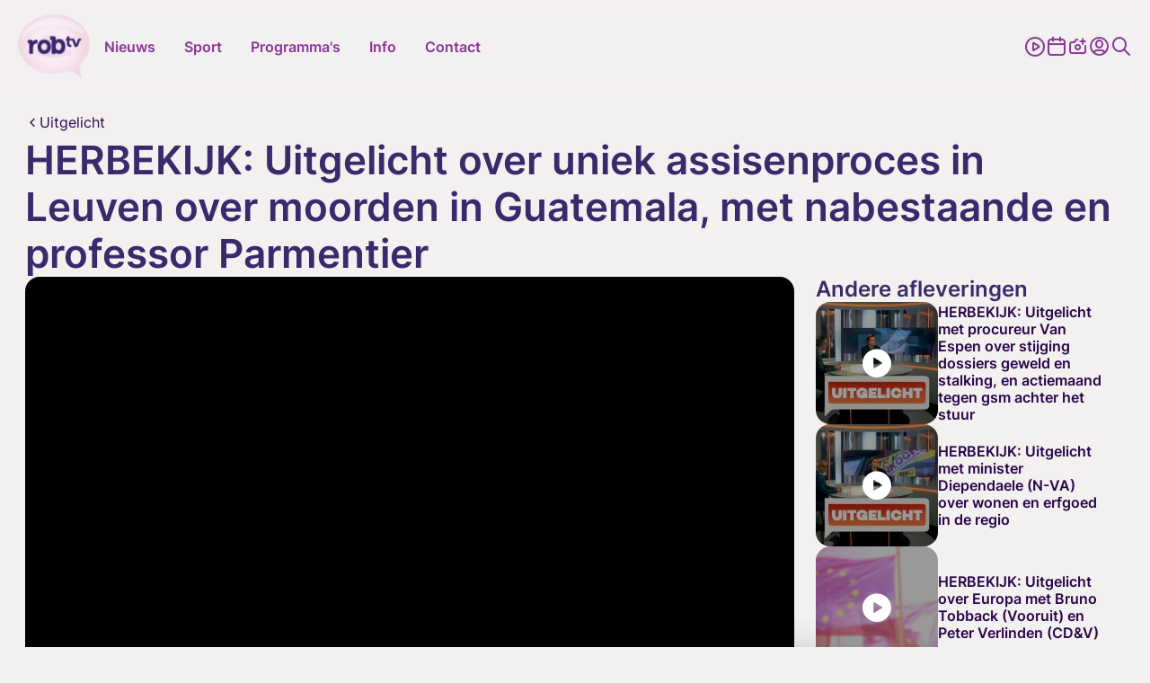

--- FILE ---
content_type: text/html; charset=UTF-8
request_url: https://www.robtv.be/programmas/uitgelicht-herbekijk-uitgelicht-over-uniek-assisenproces-in-leuven-over-moorden-in-guatemala-met-nabestaande-en-professor-parmentier-161770
body_size: 22651
content:
<!doctype html> <html class="no-js" lang="nl-BE"> <head> <meta charset="utf-8"> <meta name="distribution" content="global"><title property="id:161770">HERBEKIJK: Uitgelicht over uniek assisenproces in Leuven over moorden in Guatemala, met nabestaande en professor Parmentier | ROBtv</title> <meta name="description" content="Maandag start in Leuven een bijzonder assisenproces over de moord op drie missionarissen in Guatemala, in de jaren &#039;80. Vijf voormalige hooggeplaatste ministers"><link rel="preload" href="/static/img/icon-robtv.svg" as="image"> <link rel="preload" href="/static/fonts/inter-v13-latin-regular.woff2" as="font" type="font/woff2" crossorigin> <link rel="preload" href="/static/fonts/inter-v13-latin-600.woff2" as="font" type="font/woff2" crossorigin> <link rel="preload" href="/static/css/main.css?v=259575721" as="style"><meta property="og:site_name" content="ROBtv"> <meta property="og:title" content="HERBEKIJK: Uitgelicht over uniek assisenproces in Leuven over moorden in Guatemala, met nabestaande en professor Parmentier"> <meta property="og:description" content="Maandag start in Leuven een bijzonder assisenproces over de moord op drie missionarissen in Guatemala, in de jaren &#039;80. Vijf voormalige hooggeplaatste ministers"> <meta property="og:type" content="website"> <meta property="og:url" content="https://www.robtv.be/programmas/uitgelicht-herbekijk-uitgelicht-over-uniek-assisenproces-in-leuven-over-moorden-in-guatemala-met-nabestaande-en-professor-parmentier-161770"> <meta property="og:locale" content="nl_BE"> <meta property="og:image" content="https://shared.robtv.be/ext/robtv/w1920/20231130-458-1092.webp?t=1711218422"> <meta property="og:image:secure_url" content="https://shared.robtv.be/ext/robtv/w1920/20231130-458-1092.webp?t=1711218422"> <meta property="og:image:width" content="1200"> <meta property="og:image:height" content="630"> <meta property="og:image:alt" content="ROBtv"> <meta property="og:image:type" content="image/webp"><meta property="og:updated_time" content="2023-11-30T00:01:00"> <meta property="og:image:alt" content="HERBEKIJK: Uitgelicht over uniek assisenproces in Leuven over moorden in Guatemala, met nabestaande en professor Parmentier"><meta name="twitter:card" content="summary"> <meta name="twitter:site" content="https://twitter.com/rob_televisie"> <meta name="twitter:title" content="HERBEKIJK: Uitgelicht over uniek assisenproces in Leuven over moorden in Guatemala, met nabestaande en professor Parmentier"> <meta name="twitter:description" content="Maandag start in Leuven een bijzonder assisenproces over de moord op drie missionarissen in Guatemala, in de jaren &#039;80. Vijf voormalige hooggeplaatste ministers"> <meta name="twitter:image" content="https://shared.robtv.be/ext/robtv/w1920/20231130-458-1092.webp?t=1711218422"> <meta http-equiv="X-UA-Compatible" content="IE=edge"> <meta name="format-detection" content="telephone=no"><link rel="canonical" href="https://www.robtv.be/programmas/uitgelicht-herbekijk-uitgelicht-over-uniek-assisenproces-in-leuven-over-moorden-in-guatemala-met-nabestaande-en-professor-parmentier-161770"><meta name="robots" content="index"> <meta name="robots" content="NOODP"><meta name="HandheldFriendly" content="true"> <meta name="viewport" content="width=device-width, initial-scale=1, viewport-fit=cover"><link rel="apple-touch-icon" sizes="76x76" href="/static/meta-robtv/apple-touch-icon.png"> <link rel="icon" type="image/png" sizes="32x32" href="/static/meta-robtv/favicon-32x32.png"> <link rel="icon" type="image/png" sizes="16x16" href="/static/meta-robtv/favicon-16x16.png"> <link rel="manifest" href="/static/meta-robtv/site.webmanifest"> <link rel="mask-icon" href="/static/meta-robtv/safari-pinned-tab.svg" color="#5bbad5"> <link rel="shortcut icon" href="/static/meta-robtv/favicon.ico"> <meta name="mobile-web-app-capable" content="yes"> <meta name="apple-mobile-web-app-status-bar-style" content="#8a349a"> <meta name="apple-mobile-web-app-title" content="ROBtv"> <link rel="apple-touch-icon" href="/static/icons/app-icon-57x57-l.png" sizes="57x57"> <link rel="apple-touch-icon" href="/static/icons/app-icon-60x60-l.png" sizes="60x60"> <link rel="apple-touch-icon" href="/static/icons/app-icon-72x72-l.png" sizes="72x72"> <link rel="apple-touch-icon" href="/static/icons/app-icon-76x76-l.png" sizes="76x76"> <link rel="apple-touch-icon" href="/static/icons/app-icon-114x114-l.png" sizes="114x114"> <link rel="apple-touch-icon" href="/static/icons/app-icon-120x120-l.png" sizes="120x120"> <link rel="apple-touch-icon" href="/static/icons/app-icon-144x144-l.png" sizes="144x144"> <link rel="apple-touch-icon" href="/static/icons/app-icon-152x152-l.png" sizes="152x152"> <link rel="apple-touch-icon" href="/static/icons/app-icon-180x180-l.png" sizes="180x180"> <meta name="msapplication-TileImage" content="/static/icons/app-icon-144x144-l.png"> <meta name="msapplication-TileColor" content="#fff"> <meta name="theme-color" content="#8a349a"> <meta name="msapplication-config" content="/static/meta-robtv/browserconfig.xml"><link type="text/css" rel="stylesheet" href="/assets/components/brainlane_cookiewall/css/brnln-ckwll.min.css?v=259575721" media="screen"> <style> .brnln-ckwll-nw::before { transition: 0.3s ease-in-out; } @supports ((-webkit-backdrop-filter: none) or (backdrop-filter: none)) { .brnln-ckwll-nw::before { } } .brnln-ckwll-n { font: normal .9rem / 1.5em Inter, sans-serif; color: #000; background: #fff; padding: clamp(1.25rem, 2vw, 1.75rem); border: 0px; border-radius: 5px; transition: 0.3s ease-in-out; text-align: left; max-width: min(90vw, 750px); max-height: min(80vh, 650px); } .brnln-ckwll-ni { } .brnln-ckwll-n a { font: normal .9rem / 1.5em Inter, sans-serif; color: var(--main-color); transition: 0.3s ease-in-out; } .brnln-ckwll-n a:hover { text-decoration: underline; color: #444; } .brnln-ckwll-n .brnln-ckwll-ab { justify-content: left; } .brnln-ckwll-n .brnln-ckwll-ab button { font: normal .9rem / 1.5em Inter, sans-serif; padding: 0.5rem clamp(1rem, 1.5vw, 1.5rem); border-radius: 5px; transition: 0.3s ease-in-out; border: 1px solid var(--main-color); } .brnln-ckwll-n .brnln-ckwll-ab button:hover { } .brnln-ckwll-n .brnln-ckwll-ab button.brnln-ckwll-d, .brnln-ckwll-n .brnln-ckwll-ab button.brnln-ckwll-m, .brnln-ckwll-n .brnln-ckwll-ab button.brnln-ckwll-b  { margin: 1rem 1rem 0.5rem 0; background: #f4f4f5; color: var(--main-color); } .brnln-ckwll-n .brnln-ckwll-ab button.brnln-ckwll-b  { } .brnln-ckwll-n .brnln-ckwll-ab button.brnln-ckwll-d:hover, .brnln-ckwll-n .brnln-ckwll-ab button.brnln-ckwll-m:hover, .brnln-ckwll-n .brnln-ckwll-ab button.brnln-ckwll-b:hover { background: var(--main-color); color: #fff; } .brnln-ckwll-n .brnln-ckwll-ab button.brnln-ckwll-e { margin: 1rem 0 0.5rem; background: #f4f4f5; color: var(--main-color); } .brnln-ckwll-n .brnln-ckwll-ab button.brnln-ckwll-e:hover { background: var(--main-color); color: #fff; } .brnln-ckwll-nt { transition: 0.3s ease-in-out; display:none; } .brnln-ckwll-nt img { display:none; } .brnln-ckwll-nt button { font: normal .9rem / 1.5em Inter, sans-serif; border: 1px solid var(--main-color); color: var(--main-color); transition: 0.3s ease-in-out; border-radius: 5px; background: #fff; } .brnln-ckwll-n .brnln-ckwll-mi h3 { } .brnln-ckwll-n .brnln-ckwll-mi h3 { font: 600 1.75rem / 1.25em Inter, sans-serif } .brnln-ckwll-n .brnln-ckwll-mi p { font: normal .9rem / 1.5em Inter, sans-serif; } .brnln-ckwll-n .brnln-ckwll-mi ul li::marker { content: ''; } .brnln-ckwll-nt:hover { } [data-ckwll_n="is-open"] .brnln-ckwll-n .brnln-ckwll-ab button.brnln-ckwll-d, [data-ckwll_n="is-closed"] .brnln-ckwll-n .brnln-ckwll-ab button.brnln-ckwll-d { display: none; } [data-ckwll_n="is-closed"] .brnln-ckwll-nt, [data-ckwll_n="is-loading"] .brnln-ckwll-nt { display:none !important; } [data-ckwll_n="is-presenting"] .brnln-ckwll-n{ transform: translate(-50%, -50%); } [data-ckwll_n="is-presenting"] .brnln-ckwll-nn { overflow-Y: scroll; padding: 0 clamp(1.25rem, 2vw, 1.75rem) clamp(1.25rem, 2vw, 1.75rem) 0; margin-right: calc(clamp(1.25rem, 2vw, 1.75rem) * -1); margin-top: calc((clamp(1.25rem, 2vw, 1.75rem) / 2) * -1); max-height: calc(min(80vh, 650px) - 1.25rem); } .brnln-ckwll-t { } .brnln-ckwll-tt { background: transparent; border: 1px solid #ccc; border-radius: 50px; } .brnln-ckwll-tn { background: #ddd; } .brnln-ckwll-ti:not([disabled]):active+.brnln-ckwll-tt, .brnln-ckwll-ti:not([disabled]):focus+.brnln-ckwll-tt, .brnln-ckwll-ti:checked+.brnln-ckwll-tt { border-color: transparent; box-shadow: 0 0 0 1px #505050; background: var(--title-color); } .brnln-ckwll-c svg{ fill: #fff; } .brnln-ckwll-ti:checked+.brnln-ckwll-tt .brnln-ckwll-tn { background: var(--title-color); transform: translateX(30px); } .brnln-ckwll-ti:checked+.brnln-ckwll-tt, .brnln-ckwll-ti:checked:focus+.brnln-ckwll-tt { background: var(--main-color); } .brnln-ckwll-bl-w { background-color: #ddd; padding: 20px; text-align: center; } .brnln-ckwll-bl-p { max-width: 440px; border-radius: 5px; background-color: #fff; text-align: left; padding: clamp(15px, 1.5vw, 25px); margin: auto; } .brnln-ckwll-bl-t { font: normal .9rem / 1.5em Inter, sans-serif; font-size: 25px; font-weight: 600; color: #000; margin-bottom: 15px !important; } .brnln-ckwll-bl-d { font: normal .9rem / 1.5em Inter, sans-serif; color: #000; margin-bottom: 25px !important; } .brnln-ckwll-bl-b { font: normal .9rem / 1.5em Inter, sans-serif; color: var(--main-color); background-color: #f4f4f5; border: 1px solid var(--main-color); border-radius: 5px; font-size: 15px; padding: 10px; width: 100%; } .brnln-ckwll-bl-b:hover { color: #fff; background-color: var(--main-color); border: 1px solid var(--main-color); } .brnln-ckwll-tab .brnln-ckwll-ab{ width: 100%; height: 100%; display: flex; flex-direction: column-reverse; row-gap: .5rem; margin-top: 1rem; } .brnln-ckwll-tab button { width: 100%; margin: 0 !important; } [data-ckwll_n="is-presenting"] .brnln-ckwll-tab{ display: block; margin: 1rem 0; } [data-ckwll_n="is-presenting"] .brnln-ckwll-tab .brnln-ckwll-ab button{ width: 100%; } @media (min-width: 768px) { .brnln-ckwll-tab { display: grid; grid-template-columns: 1fr 190px; gap: clamp(1.25rem, 2vw, 1.75rem); } .brnln-ckwll-tab .brnln-ckwll-ab{ width: 190px; margin: auto 0; } .brnln-ckwll-tab button { width: 190px; } [data-ckwll_n="is-presenting"] .brnln-ckwll-tab .brnln-ckwll-ab{ width: 100%; display: grid; grid-template-columns: 1fr 1fr; gap: 1.5rem; } } div.brnln-ckwll-au-functional, div.brnln-ckwll-au-analytics, div.brnln-ckwll-au-advertising { background-color: lightgreen; } </style> <style> .m-popup { top: 0; left: 0; width: 100vw; height: 100%; z-index: 999; visibility: visible; opacity: 1; display: flex; justify-content: center; align-items: center; overflow: auto; position: fixed; background: rgba(53, 53, 53, 0.8); transition: opacity 0.5s ease-out, visibility 0s linear 0s, z-index 0s linear 0s; } @supports ((-webkit-backdrop-filter: none) or (backdrop-filter: none)) { .m-popup { background-color: rgba(53, 53, 53, 0.5); -webkit-backdrop-filter: blur(10px); backdrop-filter: blur(10px); } } .m-popup__container { position: relative; display: block; width: 96%; margin-top: -10px; max-height: 85vh; /*box-shadow: 0px 10px 20px rgba(0, 0, 0, 0.5);*/ opacity: 1; /*background: #fff;*/ transition: 0.5s; transform: translate3d(0, 0, 0); will-change: transform, opacity; max-inline-size: min(650px, 90vw); }.m-popup__img, .m-popup__video { display: block; overflow:hidden; max-height: 80vh; height: min(500px, 75vh); } .m-popup__img img { max-height: 100%; object-fit: contain; width: auto; max-width:100%; } @media (min-width: 480px) { .m-popup__img img { min-height: 100%; object-fit: contain; width: 100%; } } .m-popup__body { position: relative; min-height: min(500px, 70vh); } .m-popup__description { margin: 0; position: absolute; bottom: 0; text-align: center; /*background: rgba(255, 255, 255, 0.75);*/ } .m-popup__title { font-size: clamp(1.4rem, 2.25vw, 2rem); margin: 0; padding: 10px; text-align: center; position: absolute; top: 0; left: 0; width: 100%; background: rgba(255, 255, 255, 0.75); } .m-popup__description p { margin: 0; padding: 0.75rem; }.m-popup__description .c-btn { margin: 0 auto 1rem; } .m-popup__close { position: fixed; top: 1rem; right: 1rem; display: flex; justify-content: center; align-items: center; width: 2rem; height: 2rem; padding: 0; background-color: var(--heading-color); border: none; color: #fff; font-size: 1.5rem; line-height: 1; cursor: pointer; /*padding-top: 4px;*/ transition: all 0.2s ease-in-out; border-radius: 12px; } @media (min-width: 768px) { .m-popup__close { top: 2rem; right: 2rem; width: 3rem; height: 3rem; font-size: 2rem; } } .m-popup__close i { font-size: 0.75rem; } .m-popup__close:hover { background-color: #c32626; } .m-popup--hide { visibility: hidden; opacity: 0; z-index: -99; transition: opacity 0.5s ease-out, visibility 0s linear 0.5s, z-index 0s linear 0.5s; } .m-popup--hide .m-popup__container { opacity: 0; transform: translate3d(0, -10vh, 0); } .m-popup--ovh { overflow: hidden; } .m-popup--a11y { position: absolute; z-index: -99; left: -100%; width: 0; height: 0; } </style> <link rel="stylesheet" href="/static/css/theme-robtv.css"> <link type="text/css" rel="stylesheet" href="/static/css/main.css?v=259575721" media="screen"> <script> window.brnln=window.brnln||{}; brnln.version = "259575721"; brnln.vapid_key = "BJYiQpEN2r4GzQZGSnJhONWdf1yWvUmM9aOsHQU4v-oKLx21wS8Oj2XLis0Jxq0-uWpfhmeDIGHQfL3T-1N4g-k"; brnln.firebase_config = {"apiKey":"AIzaSyCOYJieRakx9z_KsU4S3G0Zmw02amj_nrY","authDomain":"deburen-prod.firebaseapp.com","projectId":"deburen-prod","storageBucket":"deburen-prod.appspot.com","messagingSenderId":"950125997505","appId":"1:950125997505:web:be5b6732aefc4e1c411340","measurementId":"G-P4240DDY06","connectorEndpoint":"https://www.robtv.be/api/connector/"}; brnln.badge_file = "/static/icons/app-badge-300x300.png"; brnln.video_brand = "rob"; brnln.themeLoader=()=>{brnln.mode="light",brnln.colors={};let e=async()=>{let{version:e}=brnln,t=sessionStorage.getItem("themeFile"),r=!0;if(t){let o=JSON.parse(t),m=o?.version;m&&m===e&&(r=!1,brnln.colors=JSON.parse(t))}if(r){let s=await fetch("/static/theme.json");if(s.ok){let i=await s.json();i.version=e,brnln.colors={...i},sessionStorage.setItem("themeFile",JSON.stringify(i))}}},t=e=>{let{colors:t}=brnln;if(t[e]){for(let[r,o]of Object.entries(t[e]))document.documentElement.style.setProperty(r,o);document.documentElement.removeAttribute("data-not_ready")}sessionStorage.setItem("themeMode",e)},r=()=>{let{colors:e}=brnln;if(e)for(let[t,r]of Object.entries(e[brnln.mode]))document.documentElement.style.setProperty(t,r);document.documentElement.removeAttribute("data-not_ready")},o=()=>{let e=sessionStorage.getItem("themeMode");if(e&&["light","dark"].includes(e)){brnln.mode=e;return}window.matchMedia("(prefers-color-scheme: dark)").matches?brnln.mode="dark":brnln.mode="light",sessionStorage.setItem("themeMode",brnln.mode)};return{loadThemeFile:e,getUserPreferences:o,toggleTheme:t,setUserPreferences:r}},brnln.init=async()=>{let e=brnln.themeLoader();e.getUserPreferences(),await e.loadThemeFile(),e.setUserPreferences()},brnln.init(); </script><script nomodule src="/static/js/libraries/polyfills.min.js" defer></script><script src="/static/js/libraries/simple-lightbox.min.js" defer></script><script src="/static/js/libraries/brainlane-modal.min.js?v202506161010" defer></script> <script src="/static/js/general.js?v=259575721" defer></script><script> window.brnln = window.brnln || {}; brnln.livePlayer = brnln.livePlayer || {config: {autoplay: false}};brnln.initLivePlayer = () => { const { playerId } = brnln.livePlayer; const el           = document.getElementById(playerId); let attempt        = 0; const maxAttempts  = 50; if (!el) return; brnln.livePlayer.config = { brand: "rob-live", muted: false, videoId: "robtv-live", url: window.location.href, picture_in_picture: "bottom-right", playerId, noads: false, ads: [] };const intervalId = setInterval(() => { if (window.ZND?.insertPlayer &&  (typeof window.ZND?.insertPlayer === 'function')) {clearInterval(intervalId); brnln.playerReady = true; const event = new CustomEvent('zendzendLoaded', {detail: brnln.livePlayer.config}); document.dispatchEvent(event); } if (++attempt > maxAttempts) { clearInterval(intervalId); } }, 350); };brnln.onUserInteraction = () => { const events = ['mouseover', 'touchstart', 'pointerdown', 'keydown', 'click', 'wheel', 'mousemove', 'touchmove']; for (const eventType of events) { document.body.removeEventListener(eventType, brnln.onUserInteraction); };const items = document.querySelectorAll('script[type="js/blocked"]');for (const item of items) { const newScript = document.createElement('script'); newScript.src   = item.textContent; item.remove(); document.head.appendChild(newScript); }; brnln.loadZendzendPlayer();};brnln.waitForInteraction = () => { const events = ['mouseover', 'touchstart', 'pointerdown', 'keydown', 'click', 'wheel', 'mousemove', 'touchmove']; for (const eventType of events) { document.body.addEventListener(eventType, brnln.onUserInteraction); }; };brnln.loadZendzendPlayer = () => { const scriptUrl = 'https://player.zndznd.com/player.js'; const alreadyLoaded = [...document.querySelectorAll('script')].some(s => s.src === scriptUrl); if (!alreadyLoaded) { const script = document.createElement('script'); script.src = scriptUrl; script.onload = () => { brnln.initLivePlayer(); }; document.body.appendChild(script); } };document.addEventListener('DOMContentLoaded', () => { brnln.playerReady         = false; brnln.livePlayer.started  = false; brnln.livePlayer.playerId = "js-robtv-live-player"; brnln.waitForInteraction(); });</script><script> const bindUdataInteractionEvents = () => { window.udata = window.udata || []; const uDataElements = document.querySelectorAll("[data-udata]"); for (const element of uDataElements) { const eventListenerName = element.dataset.udataDomEvent; const udataBody = JSON.parse(element.dataset.udataBody); if (!eventListenerName || !udataBody) continue; element.addEventListener(eventListenerName, () => { udata.push(udataBody);}); } }; document.addEventListener('DOMContentLoaded', bindUdataInteractionEvents); </script> <link rel="dns-prefetch" href="https://www.google-analytics.com"> <link rel="preconnect" href="https://www.google-analytics.com" crossorigin><script> window.dataLayer = window.dataLayer || []; if (typeof gtag !== 'function') {function gtag(){dataLayer.push(arguments);}}; gtag("consent", "default", {ad_storage: "denied",ad_user_data: "denied",ad_personalization: "denied",analytics_storage: "denied",functionality_storage: "denied",personalization_storage: "denied",security_storage: "granted"}); </script><script type="javascript/blocked" data-consent_type="analytics" async src="https://www.googletagmanager.com/gtag/js?id=G-F2V3Z7K65X"></script> <script type="javascript/blocked" data-consent_type="analytics"> gtag("js",new Date);gtag("config","G-F2V3Z7K65X",{anonymize_ip:true});setTimeout(()=>{gtag('event','page_view',{page_location: window.location.href});},2000); </script><script type="javascript/blocked" data-consent_type="analytics"> !function(e,t,a,r,g){e[r]=e[r] || [];e[r].push({"gtm.start":new Date().getTime(),event:"gtm.js"}); var n=t.getElementsByTagName(a)[0],s=t.createElement(a);s.async=!0;s.src="https://www.googletagmanager.com/gtm.js?id="+g+("dataLayer"!=r?"&l="+r:"");n.parentNode.insertBefore(s,n); }(window,document,"script","dataLayer","GTM-W8XM53W"); </script><script type="javascript/blocked" data-consent_type="analytics"> !function(e,t,a,r,g){e[r]=e[r] || [];e[r].push({"gtm.start":new Date().getTime(),event:"gtm.js"}); var n=t.getElementsByTagName(a)[0],s=t.createElement(a);s.async=!0;s.src="https://www.googletagmanager.com/gtm.js?id="+g+("dataLayer"!=r?"&l="+r:"");n.parentNode.insertBefore(s,n); }(window,document,"script","dataLayer","GTM-KWKGRVW"); </script><script> window.udata = window.udata || []; udata.push({ event_name: "page navigation", env_brand: "globale website", env_country: "BE", env_deployment: "PROD", env_platform: "website", page_name: "HERBEKIJK: Uitgelicht over uniek assisenproces in Leuven over moorden in Guatemala, met nabestaande en professor Parmentier", page_language: "NL", page_template: "content detail" }) </script><script> window.brnlnAnalytics=window.brnlnAnalytics||{}; const defaultOptionsBrnlnAnalytics={hasVarnish:!!(1),pushViewPage:!!(false),leadInfo:!!(1),pageViewDelay:parseFloat(3),pageViewPushed:false,consentStatus:false,statistics:!!(1),botAgents:'Googlebot, Bingbot, YandexBot, Slurp, DuckDuckBot, Baiduspider, Sogou, Exabot, facebot, ia_archiver, Twitterbot, LinkedInBot, Pinterestbot, Applebot, SemrushBot, AhrefsBot, DotBot, SeznamBot, CCBot, PetalBot, MJ12bot, Archive.org_bot',pingUrl:'/api/server-ping/',actions:'form_submit,navigate,btn_click',specificIds:'',siteUrl:'https://www.robtv.be/',kp:parseInt(6),resourceId:'99',eventsList:'mouseover,touchstart,pointerdown,keydown,scroll,click,wheel,mousemove,touchmove',interacted:false}; class brainlaneAnalytics{constructor(t={}){this.a={...defaultOptionsBrnlnAnalytics,...t},this.b=this.f.bind(this),this.c=this.g.bind(this),this.d=this.h.bind(this),this.e=this.i.bind(this),this.j()}j(){if(this.k(),this.l(),this.isBot)return;this.m(),this.n();let{statistics:t,hasVarnish:e}=this.a;document.addEventListener("userInteraction",this.c),e||document.addEventListener("userInteraction",this.b),t&&document.addEventListener("userInteraction",this.e)}waitForInteraction(){let{interacted:t}=this.a;t?this.f():document.addEventListener("userInteraction",this.b)}k(){let{eventsList:i}=this.a;this.interactionEvents=i&&"string"==typeof i?i.split(","):[]}l(){let{botAgents:n}=this.a,r=navigator.userAgent||"",s=n&&"string"==typeof n?n.split(","):[];this.isBot=!!(s.length&&s.some(t=>r.includes(t)))}h(o=null,a=""){if(!o)return;let l=new CustomEvent(o,{detail:a});document.dispatchEvent(l)}m(){let c=document.cookie.split(";");for(let d of(this.consentStatus=void 0,c)){let h=d.indexOf("="),u=h>-1?d.substr(0,h).trim():d.trim();if("hideCookieNotification"===u){this.consentStatus=!1;break}if("allowCookies"===u){let f=h>-1?d.substr(h+1).trim():"";if("true"===f){this.consentStatus=!0;break}try{let p=JSON.parse(f);this.consentStatus=p}catch(g){console.error("Failed to parse consent cookie JSON:",g)}}}this.d("consentUpdated")}n(){let{interactionEvents:y=[]}=this;this.interactionEventListeners=y.map(t=>{let e=()=>this.d("userInteraction");return document.addEventListener(t,e),{event:t,listener:e}})}g(){if(!this.a)return;this.a.interacted=!0;let{interactionEventListeners:v=[]}=this;for(let{event:$,listener:m}of v)document.removeEventListener($,m)}o(E){if(!E)return;let b=document.createElement("script");E.async&&(b.async=!0),E.defer&&(b.defer=!0),E.src?b.src=E.src:b.innerHTML=E.innerHTML,E.remove(),document.head.appendChild(b)}f(){document.removeEventListener("userInteraction",this.b),this.startTime=Math.round(performance?.now()||0);let{consentStatus:w,leadInfo:k}=this;if(!1===w){if(k){let I=document.querySelectorAll("[data-consent_leadinfo]");I&&I.length&&this.o(I[0])}return}let L=document.querySelectorAll('script[type="javascript/blocked"]');if(!L.length)return;for(let S of L){let C=!0;if(w&&"object"==typeof w&&Object.keys(w).length){let _=S.dataset?.consent_type||null;_&&w&&!w[_]&&(C=!1)}C&&this.o(S)}if(this.interactionEventListeners&&this.interactionEventListeners.length)for(let{event:A,listener:U}of this.interactionEventListeners)document.removeEventListener(A,U);setTimeout(()=>{this.p()},1e3);let{pageViewPushed:T,pushViewPage:B,pageViewDelay:j=0}=this.a;B&&!T&&setTimeout(()=>{void 0!==window.dataLayer&&"function"==typeof window.gtag&&(this.pageViewPushed=!0,window.gtag("event","page_view",{page_title:document.title,page_location:window.location.href}))},1e3*j)}p(){if("function"!=typeof window.gtag)return;let{consentStatus:q}=this,F={analytics:["analytics_storage"],functional:["functionality_storage","personalization_storage"],advertising:["ad_storage","ad_user_data","ad_personalization"]},x=t=>{let e={};for(let[i,n]of Object.entries(F))for(let r of n)e[r]=t?"granted":"denied";window.gtag("consent","update",e)};if(!1===q){x(!1);return}if(!0===q){x(!0);return}if(q&&"object"==typeof q&&Object.keys(q).length)for(let[O,N]of Object.entries(q)){let M=F[O]||[],V={};for(let W of M)V[W]=N?"granted":"denied";window.gtag("consent","update",V)}}q(z="",D="",H=""){let{kp:P=6,resourceId:R,pingUrl:J}=this.a,{startTime:G}=this;1!=J&&setTimeout(()=>{let t=Math.round(performance?.getEntriesByType("navigation")[0]?.loadEventEnd||0);G||(this.startTime=Math.round(performance?.now()||0));let e=new URLSearchParams(window.location.search),i=this.r(),n=this.s(),r={path:window.location.pathname,page_title:document.title,referrer:i,load_ms:t,action:z,consent:n,resource_id:R,html_btn_id:D,specific_el_val:H};this.startTime&&(r.duration=Math.round((performance.now()-this.startTime)/1e3)),e.forEach((t,e)=>{r[e]=t});let s=String.fromCharCode(Math.floor(26*Math.random())+97,Math.floor(26*Math.random())+97),o=Object.entries(r).map(([t,e])=>`${encodeURIComponent(t)}=${encodeURIComponent(e)}`).join("&"),a=btoa(o);a=`${a.slice(0,P)}${s}${a.slice(P)}`,this.t(a)},z?0:2e3)}s(){let{consentStatus:K}=this;return(!K&&window.brnlnCookiewall&&"function"==typeof brnlnCookiewall.getCurrentStatus&&(K=brnlnCookiewall.getCurrentStatus()),"all"===K||!0===K)?"advertising-analytics-functional":K&&"none"!==K&&"object"==typeof K&&null!==K?Object.entries(K).filter(([t,e])=>!0===e).map(([t])=>t).sort().join("-"):""}r(Q=document.referrer){if(!Q)return"";let X=window.location.hostname.replace(/^www\./,""),Y=new URL(Q),Z=Y.hostname.replace(/^www\./,"");return Z===X?"direct / none":Z.includes("google.")?Y.search.includes("gclid=")?"google / ads":"google / organic":Z.includes("facebook.")?Y.search.includes("fbclid=")?"facebook / ads":"facebook / referral":Z.includes("instagram.")?"instagram / referral":Z.includes("t.co")||Z.includes("twitter.")||Z.includes("x.com")?"twitter / referral":`${Z} / referral`}t(tt={}){let{pingUrl:te,siteUrl:ti}=this.a;if(te&&ti)try{"sendBeacon"in navigator?navigator.sendBeacon(ti+te,JSON.stringify({brnln_data:tt})):fetch(ti+te,{method:"POST",headers:{"Content-Type":"application/json"},body:JSON.stringify({brnln_data:tt}),credentials:"include",redirect:"follow"}).catch(t=>console.error("Error sending analytics request:",t))}catch(tn){console.error("Error sending analytics data:",tn)}}u(){let tr=document.querySelectorAll("a");for(let ts of tr){let to=ts?.id||ts?.title||ts?.textContent||"";ts.addEventListener("click",()=>this.q("btn_click",to))}}v(ta){if(!ta)return"";if("checkbox"===ta.type){let tl=ta.value||"1";return ta.checked?tl:"0"}return"radio"===ta.type?ta.checked?ta.value:"":ta.value||""}w(){let{specificIds:tc}=this.a;if(!tc)return;let td="string"==typeof tc&&tc.includes(",")?tc.split(","):[tc],th=[];for(let tu of td){let tf="string"==typeof tu&&tu.includes("|")?tu.split("|"):[tu,null];th.push({selector:tf[0],type:tf[1]||null})}for(let{selector:tp,type:tg}of th)try{let ty=document.querySelectorAll(tp);for(let tv of ty){let t$=tv.id||tv.title||tv.textContent||"",tm=null;tv.addEventListener("click",t=>{tm||(tm=setTimeout(()=>{tm=null;let t=tv.closest(tp)||tv,e="";if(tg&&t){if(t.hasAttribute(tg)&&t.type===tg)e=this.v(t);else{let i=t.querySelector(tg);e=this.v(i)}}this.q("specific_click",t$,e)},10))})}}catch(tE){console.error(`Error selecting elements with selector "${tp}":`,tE)}}i(){let{actions:tb}=this.a;this.q(),tb.includes("btn_click")&&this.u(),tb.includes("specific_click")&&this.w()}}document.addEventListener("DOMContentLoaded",()=>{window.brnlnAnalytics=new brainlaneAnalytics}); </script><script async type="javascript/blocked" data-consent_type="advertising" src="https://securepubads.g.doubleclick.net/tag/js/gpt.js" crossorigin="anonymous"></script><script> window.googletag = window.googletag || {cmd: []};googletag.cmd.push(function() { googletag.defineSlot("/23271219101/ROB_leaderboard", [ [840, 150], [995, 123], [728, 90] ], "div-gpt-ad-1756369869630-0").addService(googletag.pubads()); googletag.defineSlot("/23271219101/ROB_leaderboard", [ [320, 100], [320, 200] ], "div-gpt-ad-1756370036583-0").addService(googletag.pubads()); googletag.defineSlot("/23271219101/ROB_large_rectangle", [336, 280], "div-gpt-ad-1752750726413-0").addService(googletag.pubads()); googletag.defineSlot('/23271219101/ROB_sidebanner', [ [160, 600], [300, 1050], [300, 600] ], 'div-gpt-ad-1752751015154-0').addService(googletag.pubads());googletag.pubads().enableSingleRequest(); googletag.enableServices(); }); </script> </head> <body><header class="c-header"> <div class="o-container"> <div class="c-header__desktop"> <div class="c-header__desktop--left"> <a href="/" class="logo" title="Logo ROBtv"> <img src="/static/img/logo-robtv.png" alt="Logo ROBtv" width="90" height="82"> </a> <ul> <li class="main-link has-submenu"> <a href="/nieuws/" title="Nieuws">Nieuws</a> <ul class=""><li class="first"><a href="/nieuws/economie/"  title="Economie">Economie</a></li><li><a href="/nieuws/gezondheid/"  title="Gezondheid">Gezondheid</a></li><li><a href="/nieuws/human-interest/"  title="Human Interest">Human Interest</a></li><li><a href="/nieuws/justitie/"  title="Justitie">Justitie</a></li><li><a href="/nieuws/media-cultuur/"  title="Media en Cultuur">Media en Cultuur</a></li><li><a href="/nieuws/mobiliteit-verkeer/"  title="Mobiliteit en verkeer">Mobiliteit en verkeer</a></li><li><a href="/nieuws/onderwijs/"  title="Onderwijs">Onderwijs</a></li><li class="last"><a href="/nieuws/politiek/"  title="Politiek">Politiek</a></li></ul> </li> <li class="main-link"><a href="/sport/" title="Sport">Sport</a></li><li class="main-link has-submenu"> <a href="/programmas/" title="Programma's">Programma's</a> <ul class="programs"> <li><a href="/informatie-van-de-provincie/" title="Informatie van de provincie">Informatie van de provincie</a></li> <li><a href="/programmas/score"  title="Score">Score</a></li><li><a href="/programmas/stamnummer-score"  title="Stamnummer Score">Stamnummer Score</a></li><li><a href="/programmas/met-stijl"  title="Met stijl">Met stijl</a></li><li><a href="/programmas/uitgelicht"  title="Uitgelicht">Uitgelicht</a></li><li><a href="/programmas/verborgen-parels"  title="Verborgen Parels">Verborgen Parels</a></li><li><a href="/programmas/100-cultuur"  title="100% Cultuur">100% Cultuur</a></li><li><a href="/programmas/de-bollebozen"  title="De Bollebozen">De Bollebozen</a></li><li><a href="/programmas/op-stap"  title="Op Stap">Op Stap</a></li><li><a href="/programmas/wk-leuven"  title="WK Leuven">WK Leuven</a></li><li><a href="/programmas/leuven-sport"  title="Leuven Sport">Leuven Sport</a></li><li><a href="/programmas/specials"  title="Specials">Specials</a></li><li><a href="/programmas/wonen"  title="Wonen">Wonen</a></li><li><a href="/programmas/voor-eeuwig-en-altijd"  title="Voor Eeuwig en Altijd">Voor Eeuwig en Altijd</a></li><li><a href="/programmas/de-robtv-vertellingen"  title="De ROBtv Vertellingen">De ROBtv Vertellingen</a></li><li><a href="/programmas/relax"  title="Relax">Relax</a></li><li><a href="/programmas/op-stap-in-het-bos"  title="Op Stap - In het bos">Op Stap - In het bos</a></li><li><a href="/programmas/op-de-fiets"  title="Op de fiets">Op de fiets</a></li><li><a href="/programmas/koken"  title="Koken">Koken</a></li><li><a href="/programmas/rob-weekend"  title="ROB Weekend">ROB Weekend</a></li> </ul> </li> <li class="main-link has-submenu"> <a href="/info/" title="Info">Info</a> <ul> <li class="first"><a href="/nieuwsbrief/"  title="Nieuwsbrief">Nieuwsbrief</a></li><li><a href="/veelgestelde-vragen/"  title="FAQ">FAQ</a></li><li><a href="/recepten/"  title="Recepten">Recepten</a></li><li class="last"><a href="/podcasts/"  title="Podcasts">Podcasts</a></li> <li><a href="/adverteren"  title="Adverteren">Adverteren</a></li><li><a href="/rondreis-in-zuid-afrika"  title="Rondreis in Zuid-Afrika">Rondreis in Zuid-Afrika</a></li><li><a href="/vacature-sales-account-manager-rob"  title="Vacature Sales Account Manager ROB">Vacature Sales Account Manager ROB</a></li><li><a href="/robtv-vertellingen-2025"  title="ROBtv Vertellingen 2025">ROBtv Vertellingen 2025</a></li> </ul> </li> <li class="main-link"><a href="/contact/" title="Contact">Contact</a></li> </ul> </div> <div class="c-header__desktop--right"> <button type="button" class="c-header-button js-live-player-toggle" title="Live player"><i class="icon-play-circle"></i><span>live</span></button> <a href="/evenementen" class="c-header-button" title="Evenementen"> <i class="icon-calendar"></i> <span>agenda</span> </a> <a href="/meld-nieuws" class="c-header-button" title="Meld nieuws"> <i class="icon-camera-plus"></i> <span>meld nieuws</span> </a> <a href="https://profiel.robtv.be/aanmelden" class="c-header-button c-header-button--profile" data-popover_disabled="login" title="Profiel"> <i class="icon-user-circle"></i> <span>profiel</span> </a> <a href="/zoekresultaten/" class="c-header-button" title="Zoek op ROBtv"> <i class="icon-search u-text--lg"></i> </a> </div> </div> <div class="c-header__mobile"> <div class="c-header__left"> <button type="button" class="c-header__button js-live-player-toggle" title="Live player"><i class="icon-play-circle"></i></button> <a class="c-header__button" href="/meld-nieuws" title="Meld nieuws"><i class="icon-camera-plus"></i></a> </div> <a href="/" class="c-header__logo" data-auto_prefetch title="Logo ROBtv"> <img src="/static/img/icon-robtv.svg" alt="ROBtv" width="90" height="30"> </a> <div class="c-header__right"> <a class="c-header__button" href="/evenementen" title="Evenementen"><i class="icon-calendar"></i></a> <div class="c-hamburger" id="js-hamburger-menu"> <span class="bar bar1"></span> <span class="bar bar2"></span> <span class="bar bar3"></span> </div> </div> </div> </div> </header><div class="c-mobile-menu"> <div class="c-search" id="js-brainlane-search-m" data-search_status="is-waiting"> <form class="c-search__form u-relative" action="/zoekresultaten/" method="get"> <input type="search" name="term" id="js-search-input-m" value="" class="c-search__input u-bg--white js-search-input" placeholder="Zoek op ROBtv" autocomplete="off"> <label for="js-search-input-m" class="u-sr">Zoek op ROBtv</label> <button type="submit" class="c-search__submit js-search-submit" title="Zoek op ROBtv"><i class="icon-search u-text--lg"></i><span class="c-search__spinner"></span></button> </form> <ul class="c-search__results js-search-results u-hide--i"></ul> </div> <ul class="c-mobile-menu__menu"> <li class="c-mobile-menu__has-submenu"> <div class="c-mobile-menu__submenu__button"><a href="#"><i class="icon-user-circle"></i>Profiel</a><i class="icon-chevron-right"></i></div> <ul class="c-mobile-menu__submenu"> <li class="back"><i class="icon-chevron-left"></i>Profiel</li> <li class="u-hide-on-logged"><a href="https://profiel.robtv.be/aanmelden">Aanmelden</a></li> <li class="u-hide-on-logged"><a href="https://profiel.robtv.be/registreer">Registreren</a></li> <li class="u-hide-on-guest"><a href="https://profiel.robtv.be/profiel">Mijn profiel</a></li> </ul> </li> <li class="c-mobile-menu__has-submenu"> <div class="c-mobile-menu__submenu__button"><a href="#"><i class="icon-nieuws"></i>Nieuws</a><i class="icon-chevron-right"></i></div> <ul class="c-mobile-menu__submenu"> <li class="back"><i class="icon-chevron-left"></i>Nieuws</li> <li><a href="/nieuws/">Alle nieuwsberichten</a></li> <li class="first"><a href="/nieuws/economie/"  title="Economie">Economie</a></li><li><a href="/nieuws/gezondheid/"  title="Gezondheid">Gezondheid</a></li><li><a href="/nieuws/human-interest/"  title="Human Interest">Human Interest</a></li><li><a href="/nieuws/justitie/"  title="Justitie">Justitie</a></li><li><a href="/nieuws/media-cultuur/"  title="Media en Cultuur">Media en Cultuur</a></li><li><a href="/nieuws/mobiliteit-verkeer/"  title="Mobiliteit en verkeer">Mobiliteit en verkeer</a></li><li><a href="/nieuws/onderwijs/"  title="Onderwijs">Onderwijs</a></li><li class="last"><a href="/nieuws/politiek/"  title="Politiek">Politiek</a></li> </ul> </li> <li class="c-mobile-menu__has-submenu"> <div class="c-mobile-menu__submenu__button"><a href="/sport/"><i class="icon-sport"></i>Sport</a></div> </li> <li class="c-mobile-menu__has-submenu"> <div class="c-mobile-menu__submenu__button"><a href="#"><i class="icon-programmas"></i>Programma's</a><i class="icon-chevron-right"></i></div> <ul class="c-mobile-menu__submenu"> <li class="back"><i class="icon-chevron-left"></i>Programma's</li> <li><a href="/programmas/">Alle programma's</a></li> <li><a href="/programmas/score"  title="Score">Score</a></li><li><a href="/programmas/stamnummer-score"  title="Stamnummer Score">Stamnummer Score</a></li><li><a href="/programmas/met-stijl"  title="Met stijl">Met stijl</a></li><li><a href="/programmas/uitgelicht"  title="Uitgelicht">Uitgelicht</a></li><li><a href="/programmas/verborgen-parels"  title="Verborgen Parels">Verborgen Parels</a></li><li><a href="/programmas/100-cultuur"  title="100% Cultuur">100% Cultuur</a></li><li><a href="/programmas/de-bollebozen"  title="De Bollebozen">De Bollebozen</a></li><li><a href="/programmas/op-stap"  title="Op Stap">Op Stap</a></li><li><a href="/programmas/wk-leuven"  title="WK Leuven">WK Leuven</a></li><li><a href="/programmas/leuven-sport"  title="Leuven Sport">Leuven Sport</a></li><li><a href="/programmas/specials"  title="Specials">Specials</a></li><li><a href="/programmas/wonen"  title="Wonen">Wonen</a></li><li><a href="/programmas/voor-eeuwig-en-altijd"  title="Voor Eeuwig en Altijd">Voor Eeuwig en Altijd</a></li><li><a href="/programmas/de-robtv-vertellingen"  title="De ROBtv Vertellingen">De ROBtv Vertellingen</a></li><li><a href="/programmas/relax"  title="Relax">Relax</a></li><li><a href="/programmas/op-stap-in-het-bos"  title="Op Stap - In het bos">Op Stap - In het bos</a></li><li><a href="/programmas/op-de-fiets"  title="Op de fiets">Op de fiets</a></li><li><a href="/programmas/koken"  title="Koken">Koken</a></li><li><a href="/programmas/rob-weekend"  title="ROB Weekend">ROB Weekend</a></li> </ul> </li> <li class="c-mobile-menu__has-submenu"> <div class="c-mobile-menu__submenu__button"><a href="#"><i class="icon-info-round"></i>Info</a><i class="icon-chevron-right"></i></div> <ul class="c-mobile-menu__submenu"> <li class="back"><i class="icon-chevron-left"></i>Info</li> <li class="first"><a href="/nieuwsbrief/"  title="Nieuwsbrief">Nieuwsbrief</a></li><li><a href="/veelgestelde-vragen/"  title="FAQ">FAQ</a></li><li><a href="/recepten/"  title="Recepten">Recepten</a></li><li class="last"><a href="/podcasts/"  title="Podcasts">Podcasts</a></li> <li><a href="/adverteren"  title="Adverteren">Adverteren</a></li><li><a href="/rondreis-in-zuid-afrika"  title="Rondreis in Zuid-Afrika">Rondreis in Zuid-Afrika</a></li><li><a href="/vacature-sales-account-manager-rob"  title="Vacature Sales Account Manager ROB">Vacature Sales Account Manager ROB</a></li><li><a href="/robtv-vertellingen-2025"  title="ROBtv Vertellingen 2025">ROBtv Vertellingen 2025</a></li> </ul> </li> <li class="c-mobile-menu__has-submenu"> <div class="c-mobile-menu__submenu__button"><a href="/contact/"><i class="icon-gift"></i>Contact</a></div> </li> </ul> </div> <main> <section class="c-section c-section__ad--leaderboard c-ad--leaderboard-deburen"> <div class="c-section__inner"> <div class="c-section__grid__content hor-1"> <div class="c-ad-wrap u-hide--mobile"> <div class="c-ad--large_leaderboard"> <div class="c-ad" id="div-gpt-ad-1756369869630-0" style='min-width: 320px; min-height: 90px;'> <script>googletag.cmd.push(function() { googletag.display("div-gpt-ad-1756369869630-0"); });</script> </div> </div> </div> <div class="c-ad-wrap u-hide--tab"> <div class="c-ad--large_leaderboard"> <div class="c-ad" id="div-gpt-ad-1756370036583-0" style='min-width: 320px; min-height: 90px;'> <script>googletag.cmd.push(function() { googletag.display("div-gpt-ad-1756370036583-0"); });</script> </div> </div> </div></div> </div> </section> <div class="c-modal c-modal--hide" id="js-live-player-modal"> <button type="button" class="c-modal__close" aria-label="Sluit popup"><i class="icon-close-rounded"></i></button> <div class="c-modal__container"> <div id="js-robtv-live-player"> <div class="c-spinner__wrapper active u-relative"> <span class="c-spinner"></span> </div> </div> </div> </div> <section class="c-section c-section__episode-detail u-z--3"> <div class="o-container"> <a href="/programmas/uitgelicht" class="c-btn c-btn--back u-mb--xxs" title="Uitgelicht"><i class="icon-chevron-left"></i>Uitgelicht</a> <h1>HERBEKIJK: Uitgelicht over uniek assisenproces in Leuven over moorden in Guatemala, met nabestaande en professor Parmentier</h1> <div class="c-program__container"> <div class="c-program__main"> <div class="c-banner--podcast-detail"> <div id="js-robtv-video-player"><picture class="c-banner__img ratio-16-9"> <source srcset="https://shared.robtv.be/ext/robtv/w1920/20231130-458-1092.webp?t=1711218422" type="image/webp"> <img src="https://shared.robtv.be/ext/robtv/w1920/20231130-458-1092.webp?t=1711218422" alt="Hoofdafbeelding voor artikel HERBEKIJK: Uitgelicht over&#8230;" width="972" height="547" fetchpriority="high"> </picture></div><script> window.brnln = window.brnln || {}; brnln.initNewsPlayer = () => { brnln.onUserInteraction(); const playerId = "js-robtv-video-player"; const el = document.getElementById(playerId); if (!el) return; const isPlayerLoaded = !!brnln.liveStarted; const config = { brand: "rob", autoplay: true, videoId: "RpkE6vLB1bGA", url: window.location.href, picture_in_picture: "off", playerId, noads: 1, ads: [] }; let attempt = 0; const maxAttempts = 15; if (isPlayerLoaded) { ZND.insertPlayer(playerId, config); } else { document.addEventListener('zendzendLoaded', () => { if (window.ZND?.insertPlayer) { ZND.insertPlayer(playerId, config); return; }; const loadInterval = setInterval(() => { if (window.ZND?.insertPlayer) { clearInterval(loadInterval); ZND.insertPlayer(playerId, config); }; if (++attempt > maxAttempts) clearInterval(loadInterval); }, 350); }); }}; brnln.startPlayerObserver = () => { const videoPlayerRootEl = document.querySelector("#js-robtv-video-player"); if (!videoPlayerRootEl) return; const setVideoDataset = () => { const videoElements = videoPlayerRootEl.querySelectorAll('video'); videoElements.forEach((videoEl) => { videoEl.dataset.tmsVideoPercent = '1,25,50,75,90'; }); }; setVideoDataset(); const videoPlayerObserverOptions = { childList: true, subtree: true }; const videoPlayerObserver = new MutationObserver(() => setVideoDataset()); videoPlayerObserver.observe(videoPlayerRootEl, videoPlayerObserverOptions);}; document.addEventListener('DOMContentLoaded', brnln.initNewsPlayer); document.addEventListener('zendzendLoaded', () => { setTimeout(() => { brnln.startPlayerObserver(); }, 2000); });</script></div> <div class="c-social-share c-social-share--darker o-padding-sm"> <ul class="c-social-share__list"> <li data-hide_desktop> <button type="button" title="Open browser deel dialoogvenster" data-social_share> <i class="icon-share"></i> </button> </li> <li> <a href="https://twitter.com/intent/tweet?url=https://www.robtv.be/programmas/uitgelicht-herbekijk-uitgelicht-over-uniek-assisenproces-in-leuven-over-moorden-in-guatemala-met-nabestaande-en-professor-parmentier-161770&amp;text=HERBEKIJK%3A+Uitgelicht+over+uniek+assisenproces+in+Leuven+over+moorden+in+Guatemala%2C+met+nabestaande+en+professor+Parmentier" target="_blank" title="Deel op X (Twitter)" rel="noopener noreferrer" class="js-share-link" data-tms-share-name="page" data-tms-share-platform="twitter" data-text_tooltip="Deel deze pagina op X (Twitter)"> <i class="icon-twitter-x"></i> </a> </li> <li> <a href="https://facebook.com/sharer.php?u=https://www.robtv.be/programmas/uitgelicht-herbekijk-uitgelicht-over-uniek-assisenproces-in-leuven-over-moorden-in-guatemala-met-nabestaande-en-professor-parmentier-161770" title="Deel op Facebook" target="_blank" rel="noopener noreferrer" class="js-share-link" data-tms-share-name="page" data-tms-share-platform="facebook" data-text_tooltip="Deel deze pagina op Facebook"> <i class="icon-facebook"></i> </a> </li> <li> <a href="https://www.linkedin.com/shareArticle?url=https://www.robtv.be/programmas/uitgelicht-herbekijk-uitgelicht-over-uniek-assisenproces-in-leuven-over-moorden-in-guatemala-met-nabestaande-en-professor-parmentier-161770&amp;mini=true&amp;title=HERBEKIJK%3A+Uitgelicht+over+uniek+assisenproces+in+Leuven+over+moorden+in+Guatemala%2C+met+nabestaande+en+professor+Parmentier&amp;ro=false&amp;summary=&amp;source=" title="Deel op LinkedIn" target="_blank" rel="noopener noreferrer" class="js-share-link" data-tms-share-name="page" data-tms-share-platform="linkedin" data-text_tooltip="Deel deze pagina op LinkedIn"> <i class="icon-linkedin"></i> </a> </li> <li> <a href="https://api.whatsapp.com/send?text=HERBEKIJK%3A+Uitgelicht+over+uniek+assisenproces+in+Leuven+over+moorden+in+Guatemala%2C+met+nabestaande+en+professor+Parmentier+via+https://www.robtv.be/programmas/uitgelicht-herbekijk-uitgelicht-over-uniek-assisenproces-in-leuven-over-moorden-in-guatemala-met-nabestaande-en-professor-parmentier-161770" title="Deel via WhatsApp" target="_blank" rel="noopener noreferrer" class="js-share-link" data-tms-share-name="page" data-tms-share-platform="whatsapp" data-text_tooltip="Deel deze pagina via WhatsApp"> <i class="icon-whatsapp"></i> </a> </li> <li> <a href="mailto:?&subject=HERBEKIJK%3A+Uitgelicht+over+uniek+assisenproces+in+Leuven+over+moorden+in+Guatemala%2C+met+nabestaande+en+professor+Parmentier&body=HERBEKIJK%3A+Uitgelicht+over+uniek+assisenproces+in+Leuven+over+moorden+in+Guatemala%2C+met+nabestaande+en+professor+Parmentier%0D%0Ahttps://www.robtv.be/programmas/uitgelicht-herbekijk-uitgelicht-over-uniek-assisenproces-in-leuven-over-moorden-in-guatemala-met-nabestaande-en-professor-parmentier-161770" title="Deel via e-mail" data-tms-share-name="page" data-tms-share-platform="mail" data-text_tooltip="Deel deze pagina via e-mail"> <i class="icon-envelope"></i> </a> </li> <li> <a href="https://www.robtv.be/programmas/uitgelicht-herbekijk-uitgelicht-over-uniek-assisenproces-in-leuven-over-moorden-in-guatemala-met-nabestaande-en-professor-parmentier-161770" title="Link kopiëren naar klembord" class="js-copy-link" data-text_tooltip="Kopieer deze link naar het klembord"> <i class="icon-copy"></i> </a> </li> </ul> </div> <article class="c-txt" data-tms-scrolltracking-percent="0,25,50,75,100" data-tms-scrolltracking-type="reading"> <h2 class="u-sr">HERBEKIJK: Uitgelicht over uniek assisenproces in Leuven over moorden in Guatemala, met nabestaande en professor Parmentier</h2> <div class="c-txt--no-br"> <p>Maandag start in Leuven een bijzonder assisenproces over de moord op drie missionarissen in Guatemala, in de jaren '80. Vijf voormalige hooggeplaatste ministers en bevelhebbers van het regime van Guatemala staan er terecht voor de moord op drie Vlaamse missionarissen in de jaren 80, er was toen een burgeroorlog aan de gang in het land. Het proces is uniek voor Leuven, België en de hele wereld. Waarom? En heeft dit proces wel zin als de beschuldigdebank leegblijft? We praten er over met Carlos Colson (neef vermoorde missionaris) en KU Leuven-professor in de Mensenrechten Stephan Parmentier.</p> </div> </article> </div> <aside class="c-program__sidebar"> <h2>Andere afleveringen</h2> <div class="c-program__sidebar-teaser"> <picture class="c-program__teaser__cover"> <source srcset="https://shared.robtv.be/ext/robtv/w800/20240328-458-8620.webp?t=1711630810" type="image/webp"> <img src="https://shared.robtv.be/ext/robtv/w800/20240328-458-8620.webp?t=1711630810" alt="HERBEKIJK: Uitgelicht met procureur Van Espen over stijging dossiers geweld en stalking, en actiemaand tegen gsm achter het stuur" width="400" height="400" loading="lazy"> <i class="icon-play"></i> </picture> <h3 class="c-program__sidebar-title">HERBEKIJK: Uitgelicht met procureur Van Espen over stijging dossiers geweld en stalking, en actiemaand tegen gsm achter het stuur</h3> <a href="/programmas/uitgelicht-herbekijk-uitgelicht-met-procureur-van-espen-over-stijging-dossiers-geweld-en-stalking-en-actiemaand-tegen-gsm-achter-het-stuur-166641" class="c-program__teaser__link"></a> </div><div class="c-program__sidebar-teaser"> <picture class="c-program__teaser__cover"> <source srcset="https://shared.robtv.be/ext/robtv/w800/20240321-458-4971.webp?t=1711219752" type="image/webp"> <img src="https://shared.robtv.be/ext/robtv/w800/20240321-458-4971.webp?t=1711219752" alt="HERBEKIJK: Uitgelicht met minister Diependaele (N-VA) over wonen en erfgoed in de regio" width="400" height="400" loading="lazy"> <i class="icon-play"></i> </picture> <h3 class="c-program__sidebar-title">HERBEKIJK: Uitgelicht met minister Diependaele (N-VA) over wonen en erfgoed in de regio</h3> <a href="/programmas/uitgelicht-herbekijk-uitgelicht-met-minister-diependaele-n-va-over-wonen-en-erfgoed-in-de-regio-166349" class="c-program__teaser__link"></a> </div><div class="c-program__sidebar-teaser"> <picture class="c-program__teaser__cover"> <source srcset="https://shared.robtv.be/ext/robtv/w800/20240314-458-2329.webp?t=1711219668" type="image/webp"> <img src="https://shared.robtv.be/ext/robtv/w800/20240314-458-2329.webp?t=1711219668" alt="HERBEKIJK: Uitgelicht over Europa met Bruno Tobback (Vooruit) en Peter Verlinden (CD&amp;V)" width="400" height="400" loading="lazy"> <i class="icon-play"></i> </picture> <h3 class="c-program__sidebar-title">HERBEKIJK: Uitgelicht over Europa met Bruno Tobback (Vooruit) en Peter Verlinden (CD&V)</h3> <a href="/programmas/uitgelicht-herbekijk-uitgelicht-over-europa-met-bruno-tobback-vooruit-en-peter-verlinden-cdv-166045" class="c-program__teaser__link"></a> </div><div class="c-program__sidebar-teaser"> <picture class="c-program__teaser__cover"> <source srcset="https://shared.robtv.be/ext/robtv/w800/20240307-458-5919.webp?t=1711219594" type="image/webp"> <img src="https://shared.robtv.be/ext/robtv/w800/20240307-458-5919.webp?t=1711219594" alt="HERBEKIJK: Uitgelicht met wetenschapper Peter Tom Jones over elektrische auto&#039;s, mijnen en concurrentie met China" width="700" height="400" loading="lazy"> <i class="icon-play"></i> </picture> <h3 class="c-program__sidebar-title">HERBEKIJK: Uitgelicht met wetenschapper Peter Tom Jones over elektrische auto's, mijnen en concurrentie met China</h3> <a href="/programmas/uitgelicht-herbekijk-uitgelicht-met-wetenschapper-peter-tom-jones-over-elektrische-autos-mijnen-en-concurrentie-met-china-165732" class="c-program__teaser__link"></a> </div><div class="c-program__sidebar-teaser"> <picture class="c-program__teaser__cover"> <source srcset="https://shared.robtv.be/ext/robtv/w800/20240229-458-4811.webp?t=1711219505" type="image/webp"> <img src="https://shared.robtv.be/ext/robtv/w800/20240229-458-4811.webp?t=1711219505" alt="Uitgelicht: &quot;Het aanbod is vertienvoudigd tegenover 5 jaar geleden&quot;, bestellingen voor niet-alcoholische dranken in de lift bij drankencentrales" width="700" height="400" loading="lazy"> <i class="icon-play"></i> </picture> <h3 class="c-program__sidebar-title">Uitgelicht: "Het aanbod is vertienvoudigd tegenover 5 jaar geleden", bestellingen voor niet-alcoholische dranken in de lift bij drankencentrales</h3> <a href="/programmas/uitgelicht-uitgelicht-het-aanbod-is-vertienvoudigd-tegenover-5-jaar-geleden-bestellingen-voor-niet-alcoholische-dranken-in-de-lift-bij-drankencentrales-165424" class="c-program__teaser__link"></a> </div><div class="c-program__sidebar-teaser"> <picture class="c-program__teaser__cover"> <source srcset="https://shared.robtv.be/ext/robtv/w800/20240229-458-1642.webp?t=1711219491" type="image/webp"> <img src="https://shared.robtv.be/ext/robtv/w800/20240229-458-1642.webp?t=1711219491" alt="HERBEKIJK: Uitgelicht over alcoholverslaving met psychiater Peuskens en ervaringsdeskundige Kobe Lecompte" width="400" height="400" loading="lazy"> <i class="icon-play"></i> </picture> <h3 class="c-program__sidebar-title">HERBEKIJK: Uitgelicht over alcoholverslaving met psychiater Peuskens en ervaringsdeskundige Kobe Lecompte</h3> <a href="/programmas/uitgelicht-herbekijk-uitgelicht-over-alcoholverslaving-met-psychiater-peuskens-en-ervaringsdeskundige-kobe-lecompte-165425" class="c-program__teaser__link"></a> </div> </aside> </div> </div> </section></main><footer class="c-footer"> <div class="o-container"> <div class="c-footer__content"> <a href="/" class="logo" title="Logo ROBtv"> <img src="/static/img/logo-robtv.png" alt="Logo ROBtv" height="50" width="100" loading="lazy"> </a> <div class="c-footer__info"> <div class="c-footer__menu"> <h4>Handige links</h4> <ul> <li class="first"><a href="/meld-nieuws/" title="Meld nieuws">Meld nieuws</a></li><li class="last"><a href="/contact/" title="Contact">Contact</a></li> <li><a href="/adverteren" title="Adverteren">Adverteren</a></li> </ul> </div> <div class="c-footer__menu"> <h4>Partnersites</h4> <ul> <li><a href="https://kortingscodes.nieuwsblad.be/?utm_source=robtv&utm_medium=footerlink&utm_campaign=crosspromo" target="_blank">Kortingscodes</a></li> </ul> </div> <div class="c-footer__contact"> <h4>Contact</h4> <ul> <li><a href="tel:003216406080" title="Bel ons">T: 016 40 60 80</a></li> <li><a href="mailto:info@robtv.be" title="Mail ons">M: info@robtv.be</a></li> </ul> </div> <div class="c-footer__socials"> <h4>Volg ons op</h4> <ul class="c-footer__social-links"> <li><a href="http://www.instagram.com/rob.televisie/" target="_blank" rel="noopener noreferrer" title="ROBtv op instagram"><i class="icon-instagram"></i></a></li><li><a href="http://www.facebook.com/ROBtv.be" target="_blank" rel="noopener noreferrer" title="ROBtv op facebook"><i class="icon-facebook"></i></a></li><li><a href="https://www.youtube.com/@regionaleomroepbrabant" target="_blank" rel="noopener noreferrer" title="ROBtv op youtube"><i class="icon-youtube"></i></a></li><li><a href="https://www.tiktok.com/@robtv.be" target="_blank" rel="noopener noreferrer" title="ROBtv op tiktok"><i class="icon-tiktok"></i></a></li><li><a href="https://twitter.com/rob_televisie" target="_blank" rel="noopener noreferrer" title="ROBtv op twitter"><i class="icon-twitter"></i></a></li></ul> </div> </div> </div> <div class="c-footer__copyright u-flex@lg"> <h4 class="u-mr--xs">&copy;2026 ROBtv </h4> <ul class="o-flex-wrap"> <li><a href="/privacybeleid" title="Privacybeleid">Privacybeleid</a></li> <li class="first"><a href="/cookiebeleid/" title="Cookiebeleid">Cookiebeleid</a></li> <li><button class="u-p--0" aria-controls="js-brnln-ckwll-nw" aria-label="Biedt de mogelijkheid om het beheer en de voorkeuren voor cookies in of uit te schakelen." data-brnln_ckwll_toggle>Toestemming beheren</button></li> <li class="brainlane">Website door&nbsp;<a href="https://www.brainlane.com/?utm_source=https://www.robtv.be/&amp;utm_medium=internet&amp;utm_campaign=BrlnCopyrights" target="_blank" rel="noopener noreferrer" class="u-text--semi-bold" title="Brainlane">Brainlane</a></li> </ul> </div> </div> </footer><div class="c-notification u-rounded--md u-bg--white" aria-labelledby="notification-title" role="dialog" id="js-notification-access-wrapper"> <div class="c-notification__inner"> <img src="/static/img/logo-robtv.png" alt="Logo ROBtv" width="90" height="82" loading="lazy"> <div> <h2 id="notification-title">ROBtv wil je graag pushberichten sturen met belangrijk nieuws</h2> <div class="c-notification__buttons u-mt--sm"> <button type="button" class="u-mr--lg js-notification-access-reject" title="Graag pushberichten later">Later</button> <button type="button" class="c-btn c-btn--cta-primary c-btn--primary--light js-notification-access-allow" title="Graag pushberichten toestaan">Toestaan</button> </div> </div> </div> </div><div class="c-pwa-install u-rounded--md" aria-describedby="pwa-install-description" aria-labelledby="pwa-install-title" role="dialog" id="js-pwa-install-wrapper"> <div class="c-pwa-install__header"> <p id="pwa-install-title">Toevoegen aan startscherm</p><button class="c-pwa-install__close js-pwa-install-reject" type="button" title="Popup sluiten">Sluiten</button> </div> <div class="c-pwa-install__description"> <p id="pwa-install-description">Deze website heeft een app. Voeg deze toe aan je startscherm om hem te installeren.</p> </div> <div class="c-pwa-install__steps"> <div class="c-pwa-install__step"><i class="icon-pwa-install-ios u-pl--xxxs u-color--blue-ios"></i><p>1) Druk op de deelknop</p></div> <div class="c-pwa-install__step"><i class="icon-pwa-ios-add"></i><p>2) Druk op 'Zet op beginscherm'</p></div> </div> </div><div class="c-notification u-rounded--md u-bg--white" aria-labelledby="notification-pwa-install-title" role="dialog" id="js-notification-pwa-install-wrapper"> <div class="c-notification__inner"> <img src="/static/img/logo-robtv.png" alt="Logo ROBtv" width="90" height="82" loading="lazy"> <div> <h2 id="notification-pwa-install-title">Installeer onze ROBtv app voor een betere ervaring!</h2> <div class="c-notification__buttons u-mt--sm"> <button type="button" class="u-mr--lg js-notification-pwa-install-reject" title="Installer onze app later">Later</button> <button type="button" class="c-btn c-btn--cta-primary c-btn--primary--light js-notification-pwa-install" title="Installer onze app nu">Installeer</button> </div> </div> </div> </div> <script> window.udata = window.udata || []; udata.push({ event_name: "content view", content: [ { "name": "HERBEKIJK: Uitgelicht over uniek assisenproces in Leuven over moorden in Guatemala, met nabestaande en professor Parmentier", "id": "161770", "type": "video", "sub_type": "programma's" ,"content_category_1":"Actualiteit en Nieuws","content_category_2":"Actualiteit" } ] }); </script> <div class="brnln-ckwll-nw" id="js-brnln-ckwll-nw" data-ckwll_n="is-checking"><div class="brnln-ckwll-n" id="js-brnln-ckwll-n"> <div class="brnln-ckwll-nn"> <img src="/assets/components/brainlane_cookiewall/img/cookies-black.svg" alt="Cookies" width="35" height="35" class="brnln-ckwll-ni"><div class="brnln-ckwll-mi"><h3>We onderscheiden volgende types cookies, naargelang hun doeleinden:</h3> <ul> <li> <div class="brnln-ckwll-tw"> <h4><strong><u>Essenti&euml;le / strikt noodzakelijke cookies:</u></strong></h4> <label class="brnln-ckwll-t" for="js-brnln-ckwll-te"> <input type="checkbox" class="brnln-ckwll-ti" id="js-brnln-ckwll-te" checked disabled> <span class="brnln-ckwll-tt"> <span class="brnln-ckwll-tn"> <span class="brnln-ckwll-c"> <svg viewBox="0 0 24 24" role="presentation" aria-hidden="true"> <path d="M9.86 18a1 1 0 01-.73-.32l-4.86-5.17a1.001 1.001 0 011.46-1.37l4.12 4.39 8.41-9.2a1 1 0 111.48 1.34l-9.14 10a1 1 0 01-.73.33h-.01z"></path> </svg> </span> </span> </span> </label> </div> Deze cookies zijn nodig voor het functioneren van de website en kunnen niet worden uitgeschakeld. Ze worden meestal geplaatst als reactie op jouw acties, zoals het instellen van privacyvoorkeuren, inloggen of het invullen van formulieren. Zonder deze cookies is een goede communicatie en navigatie niet mogelijk. </li> </ul> <ul> <li> <h4><strong><u>Niet-essenti&euml;le cookies:</u></strong></h4> Deze cookies zijn op zich niet noodzakelijk om de website te laten functioneren, maar ze helpen ons wel een verbeterde en gepersonaliseerde website aan te bieden. <br> Hieronder vallen: <ul> <li> <div class="brnln-ckwll-tw"> <h4><strong>&raquo; Functionele cookies:</strong></h4> <label class="brnln-ckwll-t" for="js-brnln-ckwll-tf"> <input type="checkbox" class="brnln-ckwll-ti" id="js-brnln-ckwll-tf"> <span class="brnln-ckwll-tt"> <span class="brnln-ckwll-tn"> <span class="brnln-ckwll-c"> <svg viewBox="0 0 24 24" role="presentation" aria-hidden="true"> <path d="M9.86 18a1 1 0 01-.73-.32l-4.86-5.17a1.001 1.001 0 011.46-1.37l4.12 4.39 8.41-9.2a1 1 0 111.48 1.34l-9.14 10a1 1 0 01-.73.33h-.01z"></path> </svg> </span> </span> </span> </label> </div> Deze cookies stellen de website in staat om verbeterde functionaliteit en personalisatie te bieden (bijvoorbeeld het beveiligen van formulieren met behulp van captcha's of het weergeven van externe video’s). Ze kunnen door ons of door externe partners ingesteld worden wiens diensten we hebben toegevoegd aan onze pagina's. </li> <li> <div class="brnln-ckwll-tw"> <h4><strong>&raquo; Analytische cookies:</strong></h4> <label class="brnln-ckwll-t" for="js-brnln-ckwll-ta"> <input type="checkbox" class="brnln-ckwll-ti" id="js-brnln-ckwll-ta"> <span class="brnln-ckwll-tt"> <span class="brnln-ckwll-tn"> <span class="brnln-ckwll-c"> <svg viewBox="0 0 24 24" role="presentation" aria-hidden="true"> <path d="M9.86 18a1 1 0 01-.73-.32l-4.86-5.17a1.001 1.001 0 011.46-1.37l4.12 4.39 8.41-9.2a1 1 0 111.48 1.34l-9.14 10a1 1 0 01-.73.33h-.01z"></path> </svg> </span> </span> </span> </label> </div> Met deze cookies houden we websitebezoeken en verkeer bij, zodat we inzicht krijgen in hoe onze website presteert en waar we kunnen verbeteren. Ze helpen ons te zien welke pagina's populair zijn en hoe bezoekers zich door de website bewegen. </li> </ul> </li> </ul> <p> <em>Wij gebruiken dus enerzijds onze eigen cookies en anderzijds cookies van zorgvuldig geselecteerde partners met wie we samenwerken.</em> </p> <br> <h3>Nog meer weten?</h3> <p> Kijk dan in onze uitgebreide <a href="/cookiebeleid/" target="_blank" rel="noopener noreferrer" title="Cookieverklaring"> Cookieverklaring &raquo; </a> en ons <a href="/privacy/" target="_blank" rel="noopener noreferrer" title="Privacybeleid"> Privacybeleid &raquo; </a>. </p> <div class="brnln-ckwll-au-functional brnln-ckwll-au-analytics brnln-ckwll-au-advertising"> <p class="brnln-ckwll-au-functional"><strong>We hebben je toestemming nodig om dit formulier te versturen.</strong></p> <p class="brnln-ckwll-au-analytics brnln-ckwll-au-advertising"><strong>We hebben je toestemming nodig.</strong></p> <p class="brnln-ckwll-au-functional brnln-ckwll-au-analytics brnln-ckwll-au-advertising">Het vakje is alvast aangevinkt. Je hoeft enkel je voorkeuren opnieuw op te slaan.</p> </div></div><div class="brnln-ckwll-tab"> <div class="brnln-ckwll-i">Deze website maakt gebruik van cookies om instellingen te bewaren en statistieken te verzamelen. Als je op de knop "Alles toelaten" klikt, geef je ons toestemming om alle cookietypes te gebruiken.<br><br>Wil je meer gedetailleerde informatie of je eigen voorkeur kunnen instellen, gebruik dan de knop "Aanpassen".</div><div class="brnln-ckwll-ab"> <button class="brnln-ckwll-d" type="button">Voorkeuren opslaan</button> <button class="brnln-ckwll-m" type="button">Aanpassen</button> <button class="brnln-ckwll-b" type="button">Weigeren</button> <button class="brnln-ckwll-e" type="button">Alles toelaten</button> </div></div> </div> </div><div class="brnln-ckwll-nt"> <img src="/assets/components/brainlane_cookiewall/img/cookies-black.svg" alt="Cookie image" width="40" height="40"> <button type="button" class="brnln-ckwll-r" aria-controls="js-brnln-ckwll-n" aria-label="Biedt de mogelijkheid om het beheer en de voorkeuren voor cookies in of uit te schakelen.">Toestemming beheren</button> </div></div><script>window.brnlnCookiewall=window.brnlnCookiewall||{};class BrainlaneCookiewall{#a;#b;#c;#d;#e;#f;#g;#h;constructor(t="#js-brnln-ckwll-nw",e={"selectors":{"disableBtn":".brnln-ckwll-n button.brnln-ckwll-d","blockBtn":".brnln-ckwll-n button.brnln-ckwll-b","enableBtn":".brnln-ckwll-n button.brnln-ckwll-e","moreBtn":".brnln-ckwll-n button.brnln-ckwll-m","resetBtn":".brnln-ckwll-nt","menuToggleBtns":"[data-brnln_ckwll_toggle]"},"consents":{"functional":"#js-brnln-ckwll-tf","analytics":"#js-brnln-ckwll-ta","advertising":"#js-brnln-ckwll-tt"},"cookiesActiveClass":"brnln-ckwll-v","cookiesExceptions":["notificationPermissionAsked","notificationToken","iosPwaInstallAsked","pwaInstallAsked","supc","supc_et","brnlnModalWasSeen_js-brainlane-popup-a","allowcookies"],"useBodyOverlay":true,"initDelay":"1.5","blockScripts":true,"reloadOnChange":true,"isMultiStep":true,"emitEvent":true,"useTcf":false,"storeConsent":true,"hasVarnish":true,"consentDecided":false,"allowCookiesAfterConsent":false,"blockCounterUrl":"","useMenuToggle":true,"domains":["google.com","facebook.com",".robtv.be"]}){this.#a=document.querySelector(t),this.#b={...e,...e.selectors},this.#c={},this.#d={},this.#e=this.handleDisableBtnClicked.bind(this),this.#f=this.handleBlockBtnClicked.bind(this),this.#g=this.handleEnableBtnClicked.bind(this),this.#h=this.handleMoreBtnClicked.bind(this),window.brnlnCookiewall.generateBlockedPlaceholder=this.generateBlockedPlaceholder.bind(this),window.brnlnCookiewall.getCurrentStatus=this.getCurrentStatus.bind(this),window.brnlnCookiewall.refreshToggleEvents=this.initToggleEvents.bind(this),window.brnlnCookiewall.isConsentDecided=this.isConsentDecided.bind(this),this.#i()}#i(){if(!this.#a||!this.getInitialState())return;let{disableBtn:t,enableBtn:e}=this.#c.elements;if(!t||!e)return;this.mapOptions(),this.bindEvents();let i=new CustomEvent("brnlnCookiewallReady",{detail:""});setTimeout(()=>{document.dispatchEvent(i)},500)}consentChangeEvent(){let{currentConsent:t}=this.#d,e=t.hasOwnProperty("functional")?t:{functional:!1,analytics:!1,advertising:!1},i=new CustomEvent("brnln_ckwll_consent_change",{detail:e});document.dispatchEvent(i)}getCurrentStatus(){let{currentConsent:t}=this.#d,e=t.hasOwnProperty("functional")?t:{functional:!1,analytics:!1,advertising:!1};return e}isConsentDecided(){let{consentDecided:t}=this.#d;return t}getInitialState(){let{selectors:t,consents:e}=this.#b;for(let[i,n]of(this.#c.elements||(this.#c.elements={}),this.#d.currentConsent||(this.#d.currentConsent={}),Object.entries(t))){let o=n.includes("#js"),s=0===n.indexOf("[data"),l=o?document.querySelector(n):this.#a.querySelectorAll(n);if(!s||l&&l.length||(l=document.querySelectorAll(n)),o&&!l)return!1;o||(l.length||s?1!==l.length||s?this.#c.elements[i]=l:this.#c.elements[i]=l[0]:this.#c.elements[i]=null)}for(let a of["allowCookies","hideCookieNotification"]){let r="; "+document.cookie,c=r.split("; "+a+"=");if(2===c.length){let d=c.pop().split(";").shift();if(("allowCookies"===a||"hideCookieNotification"===a)&&(this.#d.consentDecided=!0,"allowCookies"===a)){if(!0===d||"true"===d)for(let h of Object.keys(e))this.#d.currentConsent[h]=!0;else this.#d.currentConsent=JSON.parse(d);for(let[k,f]of Object.entries(e)){let p=document.querySelector(f);p&&(p.checked=this.#d.currentConsent[k])}}}}return!0}mapOptions(){Object.assign(this.#d,{cookiesExceptions:this.#b?.cookiesExceptions,consentDecided:this.#d.consentDecided||!!this.#b?.consentDecided,allowCookiesAfterConsent:!!this.#b?.allowCookiesAfterConsent,anyConsented:!!this.#b?.anyConsented,hasVarnish:!!this.#b?.hasVarnish,blockScripts:!!this.#b?.blockScripts}),Object.assign(this.#c,{useBodyOverlay:!!this.#b.useBodyOverlay,initDelay:+this.#b.initDelay,blockCounterUrl:this.#b.blockCounterUrl,useMenuToggle:!!this.#b.useMenuToggle,domains:this.#b.domains,consents:this.#b.consents,isMultiStep:!!this.#b.isMultiStep,reloadOnChange:!!this.#b.reloadOnChange})}bindEvents(){this.getOptionsOnVarnish(),this.blockScripts();let{initDelay:t,useBodyOverlay:e}=this.#c,{disableBtn:i,blockBtn:n,enableBtn:o,moreBtn:s,resetBtn:l}=this.#c.elements,{allowCookiesAfterConsent:a,consentDecided:r}=this.#d;i.addEventListener("click",this.#e),n&&n.addEventListener("click",this.#f),o.addEventListener("click",this.#g),s&&s.addEventListener("click",this.#h),l&&l.addEventListener("click",this.openCookieNotification.bind(this)),e&&"is-open"===this.#a.dataset.ckwll_n&&this.activateBodyOverlay(),"is-loading"===this.#a.dataset.ckwll_n&&setTimeout(()=>{this.openCookieNotification()},1e3*t),!a&&r&&setTimeout(()=>{this.clearAll("hideCookieNotification")},500)}initToggleEvents(){let{menuToggleBtns:t}=this.#c.elements;if(t&&t.length)for(let e of t)e.removeEventListener("click",this.openCookieNotification.bind(this));for(let i of(this.#c.elements.menuToggleBtns=[...document.querySelectorAll(this.#b.selectors.menuToggleBtns)],this.#c.elements.menuToggleBtns))i.addEventListener("click",this.openCookieNotification.bind(this))}getOptionsOnVarnish(){let{hasVarnish:t}=this.#d;if(!t||"is-checking"!==this.#a.dataset.ckwll_n)return;for(let e of["allowCookies","hideCookieNotification"]){let i="; "+document.cookie,n=i.split("; "+e+"=");if(2===n.length){let o=n.pop().split(";").shift();("allowCookies"===e||"hideCookieNotification"===e)&&(this.#d.consentDecided=!0,this.#a.dataset.ckwll_n="is-closed",this.resetAutoUpdateConsent(),"allowCookies"===e&&(this.#d.allowCookiesAfterConsent=!!o,this.#d.anyConsented=!0));break}}let{consentDecided:s,allowCookiesAfterConsent:l,anyConsented:a}=this.#d;window.brnlnAnalytics=window.brnlnAnalytics||{},s||(this.#a.dataset.ckwll_n="is-loading"),l&&a&&"waitForInteraction"in brnlnAnalytics&&"function"==typeof window.brnlnAnalytics.waitForInteraction&&window.brnlnAnalytics.waitForInteraction()}generateBlockedPlaceholder(t=""){let e=document.createElement("div");e.classList.add("brnln-ckwll-bl-w");let i=document.createElement("div");i.classList.add("brnln-ckwll-bl-p");let n=document.createElement("h2");n.classList.add("brnln-ckwll-bl-t"),n.textContent="Content is geblokkeerd";let o=document.createElement("p");o.classList.add("brnln-ckwll-bl-d"),o.innerHTML="U hebt geen toestemming gegeven voor het gebruik van cookies of vergelijkbare technologieën voor externe inhoud. Werk uw toestemmingsvoorkeuren bij om deze content te bekijken.";let s=document.createElement("button");return s.classList.add("brnln-ckwll-bl-b"),s.setAttribute("data-brnln_ckwll_toggle",t),s.textContent="Bijwerken",i.appendChild(n),i.appendChild(o),i.appendChild(s),e.appendChild(i),e}blockScripts(){let{blockScripts:t,currentConsent:e}=this.#d;if(!t){this.initToggleEvents();return}let i=window.location.origin,n=document.querySelectorAll("iframe"),o=document.querySelectorAll(".brnln-ckwll-consent-needed"),s="brnln-ckwll-script-blocked";if(e.advertising){for(let l of n){let a=l.dataset?.ckwl_src||l.dataset?.ckwll_src;a&&(l.src=a)}this.initToggleEvents();return}for(let r of n){let c=r.src&&new URL(r.src)||r.dataset?.ckwl_src||r.dataset?.ckwll_src;if(!c||c.origin===i)continue;r.classList.add(s);let d=this.generateBlockedPlaceholder("advertising");r.parentNode.replaceChild(d,r),console.warn("Blocking iframe with src: "+c)}for(let h of o){let k=h.dataset?.consent_type;if(!k)continue;let f=k.split(",").map(t=>t.trim()).filter(Boolean),p=f.some(t=>e[t]);if(p)continue;h.classList.add(s);let C=this.generateBlockedPlaceholder(f.join(","));h.parentNode.replaceChild(C,h),console.warn("Blocking",h,"based on consent")}this.initToggleEvents()}clearAll(t,e=!0){let{cookiesExceptions:i}=this.#d,n=document.cookie.split(";");for(let o of n){let s=o.indexOf("="),l=s>-1?o.substr(0,s):o;l=l.trim(),i.includes(l)||this.removeCookie(l)}!0!==e&&(e=JSON.stringify(e));let a=new Date;a.setTime(a.getTime()+864e5*("hideCookieNotification"===t?7:365));let r=";expires="+a.toUTCString();document.cookie=t+"="+String(e)+r+";path=/"}removeCookie(t){let{domains:e}=this.#c,i="expires="+new Date(0).toUTCString(),n="path=/";for(let o of(document.cookie=t+"=; "+i+"; "+n,e)){let s=(t+"=; "+n+"; domain="+o+"; "+i).toString();document.cookie=s,s=(t+"=; "+n+"; domain=www"+o+"; "+i).toString(),document.cookie=s}}resetAutoUpdateConsent(){let t="functional,analytics,advertising".split(",").map(t=>t.trim());for(let e of t)this.#a.classList.remove(`brnln-ckwll-is-au-${e}`)}async autoUpdateConsent(t=null){let{consents:e}=this.#c;if(!t)return;this.#a.dataset.ckwll_n="is-presenting";let i=t.split(",").map(t=>t.trim()),n=t=>new Promise(e=>setTimeout(e,t));if(i.includes("functional"))this.#a.classList.add("brnln-ckwll-is-au-functional");else for(let o of i)o&&this.#a.classList.add(`brnln-ckwll-is-auto-update-${o}`);await n(500);let s=document.querySelector("#js-brnln-ckwll-n .brnln-ckwll-nn");for(let l of i){let a=e[l];if(!a)continue;let r=document.querySelector(a);if(!r)continue;let c=r.closest("li");s&&c&&"function"==typeof c.scrollTo&&s.scrollTo({top:c.offsetTop,behavior:"smooth"}),await n(500),r.checked=!0}await n(500),s&&"function"==typeof s.scrollTo&&s.scrollTo({top:s.scrollHeight,behavior:"smooth"})}openCookieNotification(t){let{useBodyOverlay:e}=this.#c;t?.preventDefault(),e&&this.activateBodyOverlay();let i=t?.target,n=i?.dataset.brnln_ckwll_toggle;n?this.autoUpdateConsent(n):this.#a.dataset.ckwll_n="is-open"}closeCookieNotification(){let{useBodyOverlay:t}=this.#c,{emitEvent:e}=this.#b;t&&setTimeout(()=>{this.disableBodyOverlay()},300),this.#a.dataset.ckwll_n="is-closed",this.resetAutoUpdateConsent(),e&&this.consentChangeEvent()}activateBodyOverlay(){let{cookiesActiveClass:t}=this.#b,e=document.body.offsetWidth||document.body.clientWidth;e&&(document.body.style.marginRight=Math.abs(window.innerWidth-e)+"px"),document.body.classList.add(t),this.#a.classList.add(t)}disableBodyOverlay(){let{cookiesActiveClass:t}=this.#b;innerWidth&&(document.body.style.marginRight=""),document.body.classList.remove(t),this.#a.classList.remove(t)}handleDisableBtnClicked(){let{allowCookiesAfterConsent:t,consentDecided:e,currentConsent:i}=this.#d,{consents:n,isMultiStep:o}=this.#c,s=!1;if(o){for(let[l,a]of Object.entries(n)){let r=document.querySelector(a)?.checked||!1;i[l]!==r&&(this.#d.currentConsent[l]=r,s=!0),this.#d.currentConsent[l]&&(this.anyConsented=!0)}if(!s||!t&&e&&!this.anyConsented){this.closeCookieNotification();return}}else if(!t){this.closeCookieNotification();return}this.anyConsented?this.clearAll("allowCookies",this.#d.currentConsent):this.clearAll("hideCookieNotification"),this.handleReload(),this.closeCookieNotification()}handleReload(){let{reloadOnChange:t,blockCounterUrl:e}=this.#c,{storeConsent:i}=this.#b;if("1"!==e){let n=new URLSearchParams(window.location.search),o="path="+window.location.pathname+"&title="+document.title;o=n.toString()?o+"&"+n.toString():o;let s=btoa(unescape(encodeURIComponent(o))),l=e+"?data="+s;if(!i){t&&location.reload();return}"sendBeacon"in navigator?(navigator.sendBeacon(l),t&&location.reload()):fetch(l).then(()=>t&&location.reload())}else t&&location.reload()}handleBlockBtnClicked(){let{allowCookiesAfterConsent:t,consentDecided:e}=this.#d;if(!t&&e){this.closeCookieNotification();return}this.clearAll("hideCookieNotification"),this.#d.currentConsent={},this.handleReload(),this.closeCookieNotification()}handleEnableBtnClicked(){let{allowCookiesAfterConsent:t}=this.#d,{consents:e,isMultiStep:i}=this.#c,n=!0;if(i)for(let[o,s]of Object.entries(e)){let l=document.querySelector(s);l&&(l.checked||(n=!1),this.#d.currentConsent[o]=!0,l.checked=!0)}if(n&&t){this.closeCookieNotification();return}this.clearAll("allowCookies"),this.handleReload(),this.closeCookieNotification()}handleMoreBtnClicked(){this.#a.dataset.ckwll_n="is-presenting"}}document.addEventListener("DOMContentLoaded",()=>{new BrainlaneCookiewall});</script> </body> </html>

--- FILE ---
content_type: image/svg+xml
request_url: https://www.robtv.be/static/img/icon-robtv.svg
body_size: 1530
content:
<svg width="86" height="29" viewBox="0 0 86 29" fill="none" xmlns="http://www.w3.org/2000/svg">
<g clip-path="url(#clip0_1562_764)">
<path d="M81.3861 4.16572C81.0358 4.38889 80.7577 4.75936 80.5579 5.27183L77.8125 13.2138L75.0872 5.26078C74.8901 4.75728 74.6128 4.38889 74.2632 4.16572C73.918 3.94622 73.4404 3.8348 72.8438 3.8348H66.9453V0.258545H63.0982V3.8348H61.2942V7.02921H63.0197V12.4437C63.0197 13.321 63.1641 14.1004 63.4491 14.7598C63.7357 15.4249 64.097 15.9461 64.5229 16.3092C64.9394 16.6647 65.4401 16.9552 66.0105 17.1727C66.5705 17.3861 67.0764 17.5258 67.5141 17.5883C67.9462 17.6501 68.4009 17.6813 68.8652 17.6813C69.2802 17.6813 70.0318 17.5804 70.0637 17.5763L70.1871 17.5594V14.1258L69.2834 14.204C68.683 14.204 68.1271 14.0428 67.6312 13.725C67.176 13.4336 66.9451 12.864 66.9451 12.0319V7.02921H69.3754V7.03017L69.6823 7.02921H70.247V7.02729L71.237 7.02393C71.4765 7.02393 71.6108 7.10494 71.6853 7.29305L75.5619 17.5527H78.2478C78.845 17.5527 79.3226 17.4413 79.6671 17.2218C80.0172 16.9985 80.2952 16.628 80.4935 16.12L82.1962 11.6842L83.8195 7.48229C83.8959 7.28841 84.0264 7.20916 84.2694 7.20916H85.8432V3.8348H82.8055C82.2083 3.8348 81.7309 3.94622 81.3864 4.16572H81.3861Z" fill="#3A2A6C"/>
<path d="M15.4523 12.3407C15.4782 11.9126 15.4523 11.6064 15.4523 11.6064V5.88082L15.004 5.80189C14.983 5.79821 14.4874 5.71191 14.02 5.71191C11.7185 5.71191 9.33286 7.03784 7.98421 9.17818L8.24276 9.12214C8.24276 7.69792 7.69011 6.00009 5.05683 6.00009H0V11.5856H2.09471C2.36496 11.5856 2.41603 11.639 2.41603 11.9214V28.6164H8.39838V19.2489C8.39838 18.107 8.5359 17.0095 8.80374 15.9982C9.6489 13.0482 11.8912 11.997 13.708 11.997C13.708 11.997 14.1688 11.9706 14.6526 12.0844C15.1364 12.1983 15.4521 12.3406 15.4521 12.3406L15.4523 12.3407Z" fill="#3A2A6C"/>
<path d="M50.6416 4.42996C47.7937 4.42996 45.9389 5.6126 44.8996 6.57767C44.901 6.47248 44.902 6.36378 44.902 6.25171V3.56336C44.902 1.19872 43.7682 -0.000244141 41.5321 -0.000244141H35.9775V5.90766H38.1933C38.4792 5.90766 38.5332 5.96402 38.5332 6.26292V28.8462H44.6135V26.7044C45.6551 27.683 47.5066 28.8866 50.3122 28.8866C56.3251 28.8866 60.5246 23.8581 60.5246 16.6582C60.5246 9.34399 56.5531 4.4298 50.6418 4.4298L50.6416 4.42996ZM49.4462 10.3813C52.2383 10.3813 54.1143 12.9388 54.1143 16.7454C54.1143 20.4413 52.1778 23.0225 49.405 23.0225C46.1977 23.0225 44.7369 19.7913 44.7369 16.789C44.7369 12.0645 47.1696 10.3813 49.4462 10.3813Z" fill="#3A2A6C"/>
<path d="M34.1604 8.7446C32.0654 6.53109 29.4589 5.40881 26.4137 5.40881C23.3684 5.40881 20.7664 6.53173 18.6835 8.74636C16.5968 10.965 15.5386 13.8107 15.5386 17.2045C15.5386 20.5982 16.5968 23.4446 18.6835 25.6629C20.7662 27.8772 23.3668 29.0001 26.4137 29.0001C29.4842 29.0001 32.0973 27.8772 34.1803 25.6629C36.267 23.4441 37.3252 20.5985 37.3252 17.2045C37.3252 13.8104 36.2604 10.9635 34.1604 8.74476V8.7446ZM29.8921 21.4675C28.9379 22.5611 27.7999 23.0925 26.4137 23.0925C25.0512 23.0925 23.9254 22.5608 22.9716 21.467C22.0081 20.3638 21.5397 18.9694 21.5397 17.2043C21.5397 15.4664 22.0087 14.0778 22.9741 12.9588C23.9277 11.8535 25.0527 11.3161 26.4137 11.3161C27.7746 11.3161 28.9075 11.8543 29.874 12.9617C30.8496 14.0808 31.3242 15.4685 31.3242 17.2043C31.3242 18.9686 30.8556 20.363 29.8921 21.4675Z" fill="#3A2A6C"/>
</g>
<defs>
<clipPath id="clip0_1562_764">
<rect width="85.8428" height="29" fill="white"/>
</clipPath>
</defs>
</svg>
